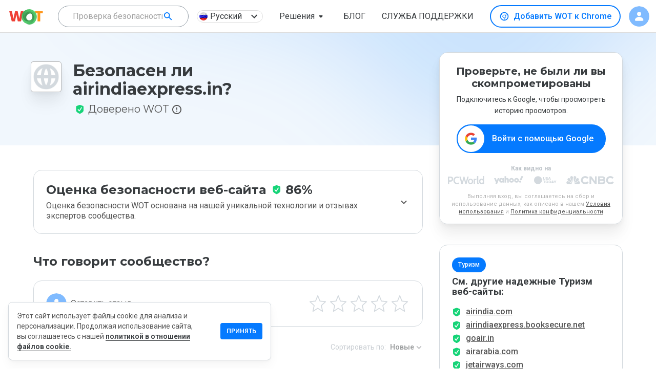

--- FILE ---
content_type: text/html; charset=utf-8
request_url: https://www.google.com/recaptcha/api2/anchor?ar=1&k=6Lcc1-krAAAAABhjg7Pe_RBytcJ83XMZ-RlIgf-i&co=aHR0cHM6Ly93d3cubXl3b3QuY29tOjQ0Mw..&hl=en&type=image&v=9TiwnJFHeuIw_s0wSd3fiKfN&theme=light&size=normal&badge=bottomright&anchor-ms=20000&execute-ms=30000&cb=d64g3k17aujk
body_size: 49056
content:
<!DOCTYPE HTML><html dir="ltr" lang="en"><head><meta http-equiv="Content-Type" content="text/html; charset=UTF-8">
<meta http-equiv="X-UA-Compatible" content="IE=edge">
<title>reCAPTCHA</title>
<style type="text/css">
/* cyrillic-ext */
@font-face {
  font-family: 'Roboto';
  font-style: normal;
  font-weight: 400;
  font-stretch: 100%;
  src: url(//fonts.gstatic.com/s/roboto/v48/KFO7CnqEu92Fr1ME7kSn66aGLdTylUAMa3GUBHMdazTgWw.woff2) format('woff2');
  unicode-range: U+0460-052F, U+1C80-1C8A, U+20B4, U+2DE0-2DFF, U+A640-A69F, U+FE2E-FE2F;
}
/* cyrillic */
@font-face {
  font-family: 'Roboto';
  font-style: normal;
  font-weight: 400;
  font-stretch: 100%;
  src: url(//fonts.gstatic.com/s/roboto/v48/KFO7CnqEu92Fr1ME7kSn66aGLdTylUAMa3iUBHMdazTgWw.woff2) format('woff2');
  unicode-range: U+0301, U+0400-045F, U+0490-0491, U+04B0-04B1, U+2116;
}
/* greek-ext */
@font-face {
  font-family: 'Roboto';
  font-style: normal;
  font-weight: 400;
  font-stretch: 100%;
  src: url(//fonts.gstatic.com/s/roboto/v48/KFO7CnqEu92Fr1ME7kSn66aGLdTylUAMa3CUBHMdazTgWw.woff2) format('woff2');
  unicode-range: U+1F00-1FFF;
}
/* greek */
@font-face {
  font-family: 'Roboto';
  font-style: normal;
  font-weight: 400;
  font-stretch: 100%;
  src: url(//fonts.gstatic.com/s/roboto/v48/KFO7CnqEu92Fr1ME7kSn66aGLdTylUAMa3-UBHMdazTgWw.woff2) format('woff2');
  unicode-range: U+0370-0377, U+037A-037F, U+0384-038A, U+038C, U+038E-03A1, U+03A3-03FF;
}
/* math */
@font-face {
  font-family: 'Roboto';
  font-style: normal;
  font-weight: 400;
  font-stretch: 100%;
  src: url(//fonts.gstatic.com/s/roboto/v48/KFO7CnqEu92Fr1ME7kSn66aGLdTylUAMawCUBHMdazTgWw.woff2) format('woff2');
  unicode-range: U+0302-0303, U+0305, U+0307-0308, U+0310, U+0312, U+0315, U+031A, U+0326-0327, U+032C, U+032F-0330, U+0332-0333, U+0338, U+033A, U+0346, U+034D, U+0391-03A1, U+03A3-03A9, U+03B1-03C9, U+03D1, U+03D5-03D6, U+03F0-03F1, U+03F4-03F5, U+2016-2017, U+2034-2038, U+203C, U+2040, U+2043, U+2047, U+2050, U+2057, U+205F, U+2070-2071, U+2074-208E, U+2090-209C, U+20D0-20DC, U+20E1, U+20E5-20EF, U+2100-2112, U+2114-2115, U+2117-2121, U+2123-214F, U+2190, U+2192, U+2194-21AE, U+21B0-21E5, U+21F1-21F2, U+21F4-2211, U+2213-2214, U+2216-22FF, U+2308-230B, U+2310, U+2319, U+231C-2321, U+2336-237A, U+237C, U+2395, U+239B-23B7, U+23D0, U+23DC-23E1, U+2474-2475, U+25AF, U+25B3, U+25B7, U+25BD, U+25C1, U+25CA, U+25CC, U+25FB, U+266D-266F, U+27C0-27FF, U+2900-2AFF, U+2B0E-2B11, U+2B30-2B4C, U+2BFE, U+3030, U+FF5B, U+FF5D, U+1D400-1D7FF, U+1EE00-1EEFF;
}
/* symbols */
@font-face {
  font-family: 'Roboto';
  font-style: normal;
  font-weight: 400;
  font-stretch: 100%;
  src: url(//fonts.gstatic.com/s/roboto/v48/KFO7CnqEu92Fr1ME7kSn66aGLdTylUAMaxKUBHMdazTgWw.woff2) format('woff2');
  unicode-range: U+0001-000C, U+000E-001F, U+007F-009F, U+20DD-20E0, U+20E2-20E4, U+2150-218F, U+2190, U+2192, U+2194-2199, U+21AF, U+21E6-21F0, U+21F3, U+2218-2219, U+2299, U+22C4-22C6, U+2300-243F, U+2440-244A, U+2460-24FF, U+25A0-27BF, U+2800-28FF, U+2921-2922, U+2981, U+29BF, U+29EB, U+2B00-2BFF, U+4DC0-4DFF, U+FFF9-FFFB, U+10140-1018E, U+10190-1019C, U+101A0, U+101D0-101FD, U+102E0-102FB, U+10E60-10E7E, U+1D2C0-1D2D3, U+1D2E0-1D37F, U+1F000-1F0FF, U+1F100-1F1AD, U+1F1E6-1F1FF, U+1F30D-1F30F, U+1F315, U+1F31C, U+1F31E, U+1F320-1F32C, U+1F336, U+1F378, U+1F37D, U+1F382, U+1F393-1F39F, U+1F3A7-1F3A8, U+1F3AC-1F3AF, U+1F3C2, U+1F3C4-1F3C6, U+1F3CA-1F3CE, U+1F3D4-1F3E0, U+1F3ED, U+1F3F1-1F3F3, U+1F3F5-1F3F7, U+1F408, U+1F415, U+1F41F, U+1F426, U+1F43F, U+1F441-1F442, U+1F444, U+1F446-1F449, U+1F44C-1F44E, U+1F453, U+1F46A, U+1F47D, U+1F4A3, U+1F4B0, U+1F4B3, U+1F4B9, U+1F4BB, U+1F4BF, U+1F4C8-1F4CB, U+1F4D6, U+1F4DA, U+1F4DF, U+1F4E3-1F4E6, U+1F4EA-1F4ED, U+1F4F7, U+1F4F9-1F4FB, U+1F4FD-1F4FE, U+1F503, U+1F507-1F50B, U+1F50D, U+1F512-1F513, U+1F53E-1F54A, U+1F54F-1F5FA, U+1F610, U+1F650-1F67F, U+1F687, U+1F68D, U+1F691, U+1F694, U+1F698, U+1F6AD, U+1F6B2, U+1F6B9-1F6BA, U+1F6BC, U+1F6C6-1F6CF, U+1F6D3-1F6D7, U+1F6E0-1F6EA, U+1F6F0-1F6F3, U+1F6F7-1F6FC, U+1F700-1F7FF, U+1F800-1F80B, U+1F810-1F847, U+1F850-1F859, U+1F860-1F887, U+1F890-1F8AD, U+1F8B0-1F8BB, U+1F8C0-1F8C1, U+1F900-1F90B, U+1F93B, U+1F946, U+1F984, U+1F996, U+1F9E9, U+1FA00-1FA6F, U+1FA70-1FA7C, U+1FA80-1FA89, U+1FA8F-1FAC6, U+1FACE-1FADC, U+1FADF-1FAE9, U+1FAF0-1FAF8, U+1FB00-1FBFF;
}
/* vietnamese */
@font-face {
  font-family: 'Roboto';
  font-style: normal;
  font-weight: 400;
  font-stretch: 100%;
  src: url(//fonts.gstatic.com/s/roboto/v48/KFO7CnqEu92Fr1ME7kSn66aGLdTylUAMa3OUBHMdazTgWw.woff2) format('woff2');
  unicode-range: U+0102-0103, U+0110-0111, U+0128-0129, U+0168-0169, U+01A0-01A1, U+01AF-01B0, U+0300-0301, U+0303-0304, U+0308-0309, U+0323, U+0329, U+1EA0-1EF9, U+20AB;
}
/* latin-ext */
@font-face {
  font-family: 'Roboto';
  font-style: normal;
  font-weight: 400;
  font-stretch: 100%;
  src: url(//fonts.gstatic.com/s/roboto/v48/KFO7CnqEu92Fr1ME7kSn66aGLdTylUAMa3KUBHMdazTgWw.woff2) format('woff2');
  unicode-range: U+0100-02BA, U+02BD-02C5, U+02C7-02CC, U+02CE-02D7, U+02DD-02FF, U+0304, U+0308, U+0329, U+1D00-1DBF, U+1E00-1E9F, U+1EF2-1EFF, U+2020, U+20A0-20AB, U+20AD-20C0, U+2113, U+2C60-2C7F, U+A720-A7FF;
}
/* latin */
@font-face {
  font-family: 'Roboto';
  font-style: normal;
  font-weight: 400;
  font-stretch: 100%;
  src: url(//fonts.gstatic.com/s/roboto/v48/KFO7CnqEu92Fr1ME7kSn66aGLdTylUAMa3yUBHMdazQ.woff2) format('woff2');
  unicode-range: U+0000-00FF, U+0131, U+0152-0153, U+02BB-02BC, U+02C6, U+02DA, U+02DC, U+0304, U+0308, U+0329, U+2000-206F, U+20AC, U+2122, U+2191, U+2193, U+2212, U+2215, U+FEFF, U+FFFD;
}
/* cyrillic-ext */
@font-face {
  font-family: 'Roboto';
  font-style: normal;
  font-weight: 500;
  font-stretch: 100%;
  src: url(//fonts.gstatic.com/s/roboto/v48/KFO7CnqEu92Fr1ME7kSn66aGLdTylUAMa3GUBHMdazTgWw.woff2) format('woff2');
  unicode-range: U+0460-052F, U+1C80-1C8A, U+20B4, U+2DE0-2DFF, U+A640-A69F, U+FE2E-FE2F;
}
/* cyrillic */
@font-face {
  font-family: 'Roboto';
  font-style: normal;
  font-weight: 500;
  font-stretch: 100%;
  src: url(//fonts.gstatic.com/s/roboto/v48/KFO7CnqEu92Fr1ME7kSn66aGLdTylUAMa3iUBHMdazTgWw.woff2) format('woff2');
  unicode-range: U+0301, U+0400-045F, U+0490-0491, U+04B0-04B1, U+2116;
}
/* greek-ext */
@font-face {
  font-family: 'Roboto';
  font-style: normal;
  font-weight: 500;
  font-stretch: 100%;
  src: url(//fonts.gstatic.com/s/roboto/v48/KFO7CnqEu92Fr1ME7kSn66aGLdTylUAMa3CUBHMdazTgWw.woff2) format('woff2');
  unicode-range: U+1F00-1FFF;
}
/* greek */
@font-face {
  font-family: 'Roboto';
  font-style: normal;
  font-weight: 500;
  font-stretch: 100%;
  src: url(//fonts.gstatic.com/s/roboto/v48/KFO7CnqEu92Fr1ME7kSn66aGLdTylUAMa3-UBHMdazTgWw.woff2) format('woff2');
  unicode-range: U+0370-0377, U+037A-037F, U+0384-038A, U+038C, U+038E-03A1, U+03A3-03FF;
}
/* math */
@font-face {
  font-family: 'Roboto';
  font-style: normal;
  font-weight: 500;
  font-stretch: 100%;
  src: url(//fonts.gstatic.com/s/roboto/v48/KFO7CnqEu92Fr1ME7kSn66aGLdTylUAMawCUBHMdazTgWw.woff2) format('woff2');
  unicode-range: U+0302-0303, U+0305, U+0307-0308, U+0310, U+0312, U+0315, U+031A, U+0326-0327, U+032C, U+032F-0330, U+0332-0333, U+0338, U+033A, U+0346, U+034D, U+0391-03A1, U+03A3-03A9, U+03B1-03C9, U+03D1, U+03D5-03D6, U+03F0-03F1, U+03F4-03F5, U+2016-2017, U+2034-2038, U+203C, U+2040, U+2043, U+2047, U+2050, U+2057, U+205F, U+2070-2071, U+2074-208E, U+2090-209C, U+20D0-20DC, U+20E1, U+20E5-20EF, U+2100-2112, U+2114-2115, U+2117-2121, U+2123-214F, U+2190, U+2192, U+2194-21AE, U+21B0-21E5, U+21F1-21F2, U+21F4-2211, U+2213-2214, U+2216-22FF, U+2308-230B, U+2310, U+2319, U+231C-2321, U+2336-237A, U+237C, U+2395, U+239B-23B7, U+23D0, U+23DC-23E1, U+2474-2475, U+25AF, U+25B3, U+25B7, U+25BD, U+25C1, U+25CA, U+25CC, U+25FB, U+266D-266F, U+27C0-27FF, U+2900-2AFF, U+2B0E-2B11, U+2B30-2B4C, U+2BFE, U+3030, U+FF5B, U+FF5D, U+1D400-1D7FF, U+1EE00-1EEFF;
}
/* symbols */
@font-face {
  font-family: 'Roboto';
  font-style: normal;
  font-weight: 500;
  font-stretch: 100%;
  src: url(//fonts.gstatic.com/s/roboto/v48/KFO7CnqEu92Fr1ME7kSn66aGLdTylUAMaxKUBHMdazTgWw.woff2) format('woff2');
  unicode-range: U+0001-000C, U+000E-001F, U+007F-009F, U+20DD-20E0, U+20E2-20E4, U+2150-218F, U+2190, U+2192, U+2194-2199, U+21AF, U+21E6-21F0, U+21F3, U+2218-2219, U+2299, U+22C4-22C6, U+2300-243F, U+2440-244A, U+2460-24FF, U+25A0-27BF, U+2800-28FF, U+2921-2922, U+2981, U+29BF, U+29EB, U+2B00-2BFF, U+4DC0-4DFF, U+FFF9-FFFB, U+10140-1018E, U+10190-1019C, U+101A0, U+101D0-101FD, U+102E0-102FB, U+10E60-10E7E, U+1D2C0-1D2D3, U+1D2E0-1D37F, U+1F000-1F0FF, U+1F100-1F1AD, U+1F1E6-1F1FF, U+1F30D-1F30F, U+1F315, U+1F31C, U+1F31E, U+1F320-1F32C, U+1F336, U+1F378, U+1F37D, U+1F382, U+1F393-1F39F, U+1F3A7-1F3A8, U+1F3AC-1F3AF, U+1F3C2, U+1F3C4-1F3C6, U+1F3CA-1F3CE, U+1F3D4-1F3E0, U+1F3ED, U+1F3F1-1F3F3, U+1F3F5-1F3F7, U+1F408, U+1F415, U+1F41F, U+1F426, U+1F43F, U+1F441-1F442, U+1F444, U+1F446-1F449, U+1F44C-1F44E, U+1F453, U+1F46A, U+1F47D, U+1F4A3, U+1F4B0, U+1F4B3, U+1F4B9, U+1F4BB, U+1F4BF, U+1F4C8-1F4CB, U+1F4D6, U+1F4DA, U+1F4DF, U+1F4E3-1F4E6, U+1F4EA-1F4ED, U+1F4F7, U+1F4F9-1F4FB, U+1F4FD-1F4FE, U+1F503, U+1F507-1F50B, U+1F50D, U+1F512-1F513, U+1F53E-1F54A, U+1F54F-1F5FA, U+1F610, U+1F650-1F67F, U+1F687, U+1F68D, U+1F691, U+1F694, U+1F698, U+1F6AD, U+1F6B2, U+1F6B9-1F6BA, U+1F6BC, U+1F6C6-1F6CF, U+1F6D3-1F6D7, U+1F6E0-1F6EA, U+1F6F0-1F6F3, U+1F6F7-1F6FC, U+1F700-1F7FF, U+1F800-1F80B, U+1F810-1F847, U+1F850-1F859, U+1F860-1F887, U+1F890-1F8AD, U+1F8B0-1F8BB, U+1F8C0-1F8C1, U+1F900-1F90B, U+1F93B, U+1F946, U+1F984, U+1F996, U+1F9E9, U+1FA00-1FA6F, U+1FA70-1FA7C, U+1FA80-1FA89, U+1FA8F-1FAC6, U+1FACE-1FADC, U+1FADF-1FAE9, U+1FAF0-1FAF8, U+1FB00-1FBFF;
}
/* vietnamese */
@font-face {
  font-family: 'Roboto';
  font-style: normal;
  font-weight: 500;
  font-stretch: 100%;
  src: url(//fonts.gstatic.com/s/roboto/v48/KFO7CnqEu92Fr1ME7kSn66aGLdTylUAMa3OUBHMdazTgWw.woff2) format('woff2');
  unicode-range: U+0102-0103, U+0110-0111, U+0128-0129, U+0168-0169, U+01A0-01A1, U+01AF-01B0, U+0300-0301, U+0303-0304, U+0308-0309, U+0323, U+0329, U+1EA0-1EF9, U+20AB;
}
/* latin-ext */
@font-face {
  font-family: 'Roboto';
  font-style: normal;
  font-weight: 500;
  font-stretch: 100%;
  src: url(//fonts.gstatic.com/s/roboto/v48/KFO7CnqEu92Fr1ME7kSn66aGLdTylUAMa3KUBHMdazTgWw.woff2) format('woff2');
  unicode-range: U+0100-02BA, U+02BD-02C5, U+02C7-02CC, U+02CE-02D7, U+02DD-02FF, U+0304, U+0308, U+0329, U+1D00-1DBF, U+1E00-1E9F, U+1EF2-1EFF, U+2020, U+20A0-20AB, U+20AD-20C0, U+2113, U+2C60-2C7F, U+A720-A7FF;
}
/* latin */
@font-face {
  font-family: 'Roboto';
  font-style: normal;
  font-weight: 500;
  font-stretch: 100%;
  src: url(//fonts.gstatic.com/s/roboto/v48/KFO7CnqEu92Fr1ME7kSn66aGLdTylUAMa3yUBHMdazQ.woff2) format('woff2');
  unicode-range: U+0000-00FF, U+0131, U+0152-0153, U+02BB-02BC, U+02C6, U+02DA, U+02DC, U+0304, U+0308, U+0329, U+2000-206F, U+20AC, U+2122, U+2191, U+2193, U+2212, U+2215, U+FEFF, U+FFFD;
}
/* cyrillic-ext */
@font-face {
  font-family: 'Roboto';
  font-style: normal;
  font-weight: 900;
  font-stretch: 100%;
  src: url(//fonts.gstatic.com/s/roboto/v48/KFO7CnqEu92Fr1ME7kSn66aGLdTylUAMa3GUBHMdazTgWw.woff2) format('woff2');
  unicode-range: U+0460-052F, U+1C80-1C8A, U+20B4, U+2DE0-2DFF, U+A640-A69F, U+FE2E-FE2F;
}
/* cyrillic */
@font-face {
  font-family: 'Roboto';
  font-style: normal;
  font-weight: 900;
  font-stretch: 100%;
  src: url(//fonts.gstatic.com/s/roboto/v48/KFO7CnqEu92Fr1ME7kSn66aGLdTylUAMa3iUBHMdazTgWw.woff2) format('woff2');
  unicode-range: U+0301, U+0400-045F, U+0490-0491, U+04B0-04B1, U+2116;
}
/* greek-ext */
@font-face {
  font-family: 'Roboto';
  font-style: normal;
  font-weight: 900;
  font-stretch: 100%;
  src: url(//fonts.gstatic.com/s/roboto/v48/KFO7CnqEu92Fr1ME7kSn66aGLdTylUAMa3CUBHMdazTgWw.woff2) format('woff2');
  unicode-range: U+1F00-1FFF;
}
/* greek */
@font-face {
  font-family: 'Roboto';
  font-style: normal;
  font-weight: 900;
  font-stretch: 100%;
  src: url(//fonts.gstatic.com/s/roboto/v48/KFO7CnqEu92Fr1ME7kSn66aGLdTylUAMa3-UBHMdazTgWw.woff2) format('woff2');
  unicode-range: U+0370-0377, U+037A-037F, U+0384-038A, U+038C, U+038E-03A1, U+03A3-03FF;
}
/* math */
@font-face {
  font-family: 'Roboto';
  font-style: normal;
  font-weight: 900;
  font-stretch: 100%;
  src: url(//fonts.gstatic.com/s/roboto/v48/KFO7CnqEu92Fr1ME7kSn66aGLdTylUAMawCUBHMdazTgWw.woff2) format('woff2');
  unicode-range: U+0302-0303, U+0305, U+0307-0308, U+0310, U+0312, U+0315, U+031A, U+0326-0327, U+032C, U+032F-0330, U+0332-0333, U+0338, U+033A, U+0346, U+034D, U+0391-03A1, U+03A3-03A9, U+03B1-03C9, U+03D1, U+03D5-03D6, U+03F0-03F1, U+03F4-03F5, U+2016-2017, U+2034-2038, U+203C, U+2040, U+2043, U+2047, U+2050, U+2057, U+205F, U+2070-2071, U+2074-208E, U+2090-209C, U+20D0-20DC, U+20E1, U+20E5-20EF, U+2100-2112, U+2114-2115, U+2117-2121, U+2123-214F, U+2190, U+2192, U+2194-21AE, U+21B0-21E5, U+21F1-21F2, U+21F4-2211, U+2213-2214, U+2216-22FF, U+2308-230B, U+2310, U+2319, U+231C-2321, U+2336-237A, U+237C, U+2395, U+239B-23B7, U+23D0, U+23DC-23E1, U+2474-2475, U+25AF, U+25B3, U+25B7, U+25BD, U+25C1, U+25CA, U+25CC, U+25FB, U+266D-266F, U+27C0-27FF, U+2900-2AFF, U+2B0E-2B11, U+2B30-2B4C, U+2BFE, U+3030, U+FF5B, U+FF5D, U+1D400-1D7FF, U+1EE00-1EEFF;
}
/* symbols */
@font-face {
  font-family: 'Roboto';
  font-style: normal;
  font-weight: 900;
  font-stretch: 100%;
  src: url(//fonts.gstatic.com/s/roboto/v48/KFO7CnqEu92Fr1ME7kSn66aGLdTylUAMaxKUBHMdazTgWw.woff2) format('woff2');
  unicode-range: U+0001-000C, U+000E-001F, U+007F-009F, U+20DD-20E0, U+20E2-20E4, U+2150-218F, U+2190, U+2192, U+2194-2199, U+21AF, U+21E6-21F0, U+21F3, U+2218-2219, U+2299, U+22C4-22C6, U+2300-243F, U+2440-244A, U+2460-24FF, U+25A0-27BF, U+2800-28FF, U+2921-2922, U+2981, U+29BF, U+29EB, U+2B00-2BFF, U+4DC0-4DFF, U+FFF9-FFFB, U+10140-1018E, U+10190-1019C, U+101A0, U+101D0-101FD, U+102E0-102FB, U+10E60-10E7E, U+1D2C0-1D2D3, U+1D2E0-1D37F, U+1F000-1F0FF, U+1F100-1F1AD, U+1F1E6-1F1FF, U+1F30D-1F30F, U+1F315, U+1F31C, U+1F31E, U+1F320-1F32C, U+1F336, U+1F378, U+1F37D, U+1F382, U+1F393-1F39F, U+1F3A7-1F3A8, U+1F3AC-1F3AF, U+1F3C2, U+1F3C4-1F3C6, U+1F3CA-1F3CE, U+1F3D4-1F3E0, U+1F3ED, U+1F3F1-1F3F3, U+1F3F5-1F3F7, U+1F408, U+1F415, U+1F41F, U+1F426, U+1F43F, U+1F441-1F442, U+1F444, U+1F446-1F449, U+1F44C-1F44E, U+1F453, U+1F46A, U+1F47D, U+1F4A3, U+1F4B0, U+1F4B3, U+1F4B9, U+1F4BB, U+1F4BF, U+1F4C8-1F4CB, U+1F4D6, U+1F4DA, U+1F4DF, U+1F4E3-1F4E6, U+1F4EA-1F4ED, U+1F4F7, U+1F4F9-1F4FB, U+1F4FD-1F4FE, U+1F503, U+1F507-1F50B, U+1F50D, U+1F512-1F513, U+1F53E-1F54A, U+1F54F-1F5FA, U+1F610, U+1F650-1F67F, U+1F687, U+1F68D, U+1F691, U+1F694, U+1F698, U+1F6AD, U+1F6B2, U+1F6B9-1F6BA, U+1F6BC, U+1F6C6-1F6CF, U+1F6D3-1F6D7, U+1F6E0-1F6EA, U+1F6F0-1F6F3, U+1F6F7-1F6FC, U+1F700-1F7FF, U+1F800-1F80B, U+1F810-1F847, U+1F850-1F859, U+1F860-1F887, U+1F890-1F8AD, U+1F8B0-1F8BB, U+1F8C0-1F8C1, U+1F900-1F90B, U+1F93B, U+1F946, U+1F984, U+1F996, U+1F9E9, U+1FA00-1FA6F, U+1FA70-1FA7C, U+1FA80-1FA89, U+1FA8F-1FAC6, U+1FACE-1FADC, U+1FADF-1FAE9, U+1FAF0-1FAF8, U+1FB00-1FBFF;
}
/* vietnamese */
@font-face {
  font-family: 'Roboto';
  font-style: normal;
  font-weight: 900;
  font-stretch: 100%;
  src: url(//fonts.gstatic.com/s/roboto/v48/KFO7CnqEu92Fr1ME7kSn66aGLdTylUAMa3OUBHMdazTgWw.woff2) format('woff2');
  unicode-range: U+0102-0103, U+0110-0111, U+0128-0129, U+0168-0169, U+01A0-01A1, U+01AF-01B0, U+0300-0301, U+0303-0304, U+0308-0309, U+0323, U+0329, U+1EA0-1EF9, U+20AB;
}
/* latin-ext */
@font-face {
  font-family: 'Roboto';
  font-style: normal;
  font-weight: 900;
  font-stretch: 100%;
  src: url(//fonts.gstatic.com/s/roboto/v48/KFO7CnqEu92Fr1ME7kSn66aGLdTylUAMa3KUBHMdazTgWw.woff2) format('woff2');
  unicode-range: U+0100-02BA, U+02BD-02C5, U+02C7-02CC, U+02CE-02D7, U+02DD-02FF, U+0304, U+0308, U+0329, U+1D00-1DBF, U+1E00-1E9F, U+1EF2-1EFF, U+2020, U+20A0-20AB, U+20AD-20C0, U+2113, U+2C60-2C7F, U+A720-A7FF;
}
/* latin */
@font-face {
  font-family: 'Roboto';
  font-style: normal;
  font-weight: 900;
  font-stretch: 100%;
  src: url(//fonts.gstatic.com/s/roboto/v48/KFO7CnqEu92Fr1ME7kSn66aGLdTylUAMa3yUBHMdazQ.woff2) format('woff2');
  unicode-range: U+0000-00FF, U+0131, U+0152-0153, U+02BB-02BC, U+02C6, U+02DA, U+02DC, U+0304, U+0308, U+0329, U+2000-206F, U+20AC, U+2122, U+2191, U+2193, U+2212, U+2215, U+FEFF, U+FFFD;
}

</style>
<link rel="stylesheet" type="text/css" href="https://www.gstatic.com/recaptcha/releases/9TiwnJFHeuIw_s0wSd3fiKfN/styles__ltr.css">
<script nonce="Kq183muORMyqoNh9_rOiZQ" type="text/javascript">window['__recaptcha_api'] = 'https://www.google.com/recaptcha/api2/';</script>
<script type="text/javascript" src="https://www.gstatic.com/recaptcha/releases/9TiwnJFHeuIw_s0wSd3fiKfN/recaptcha__en.js" nonce="Kq183muORMyqoNh9_rOiZQ">
      
    </script></head>
<body><div id="rc-anchor-alert" class="rc-anchor-alert"></div>
<input type="hidden" id="recaptcha-token" value="[base64]">
<script type="text/javascript" nonce="Kq183muORMyqoNh9_rOiZQ">
      recaptcha.anchor.Main.init("[\x22ainput\x22,[\x22bgdata\x22,\x22\x22,\[base64]/[base64]/bmV3IFpbdF0obVswXSk6Sz09Mj9uZXcgWlt0XShtWzBdLG1bMV0pOks9PTM/bmV3IFpbdF0obVswXSxtWzFdLG1bMl0pOks9PTQ/[base64]/[base64]/[base64]/[base64]/[base64]/[base64]/[base64]/[base64]/[base64]/[base64]/[base64]/[base64]/[base64]/[base64]\\u003d\\u003d\x22,\[base64]\\u003d\\u003d\x22,\x22w75hwqfDlsOaS8OXw5rDj8OEYMOvbMOsY8KwwpTDlnDDrD4DWh8cwr/Cl8K/[base64]/CjzDCk1cObsK5c8KSOsOtU8KlH0HCpjMdNxcaZWjDrxVGwoLCqsOqXcK3w5YeesOIEMK3E8KTckZyTwJrKSHDi1YTwrBIw5/DnlVRccKzw5nDmMOlBcK4w61fG0E1N8O/wp/CoATDpD7Cs8OSeUNrwqQNwpZhTcKsegPCmMOOw77CpivCp0pHw7PDjknDuiTCgRVvwpvDr8OowqwGw6kFX8KYKGrCvcKQAMOhwq/DuQkQwqXDmsKBAQcMRMOhB3YNQMO5X3XDl8Kgw6HDrGtpDwoOw6bCkMOZw4RKwqPDnlrCpSh/w7zCkAlQwrguXCUlSVXCk8K/w7TClcKuw7IKNjHCpy5QwolhLcKxc8K1wrDCqhQFQRDCi27DincJw6kWw6PDqCtbYntRCsKgw4pMw6lSwrIYw4HDlyDCrQbCrMKKwq/DjhI/ZsK1woHDjxkYRsO7w47DisKHw6vDol/CkVNUa8OlFcKnBsKhw4fDn8KPNRl4wrHCtsO/[base64]/CiFdnQHrDnxbDvMK2PsKJfxIVw4o5cTTCj1BuwqcKw7nDp8KHJVLCvX/[base64]/DsCJKw757SzjCqhwnw6cQPjTDlsKcwpjDtMKEwozDpSZrw5zClMOSKMOAw6FuwrA8N8Otw4pJMMKCwqrDnHfCvsK+w6rCmiEaHcKewqYKYhLDscK7NG7DvMOLEHd5WiXDi27Dtg5hw4EuacKresOtw57ClcKML0XDisO3wp7DtcK4w4Yvw5d3R8K9wq/Ct8KDw63DmVLDpMKrHyAtZ3/DssK+wr8EKQMTwrvDlFtuS8KAw4sQTMKISU3CsxPCqH/DgGkuDxbDh8OOwqVQH8O6ERbCi8KtEG9ywpjDoMKcwpXCnDjDnXdxw50kX8K/OcOqbzgRwp3CiyPDgMOHAn3Ds3Fvw7vDu8K8wqw5IcO+XQTCjsKoZTXCq2VIAcOuKsK/wo/[base64]/wpvDhcKkwrnDixPCkMK6UsOFKV0jKFlVV8OcdMOfw79xw7XDjMKGwpbCusKMw7vCu3t7TT0ENhNAQSdrw7LCn8KnJMOnbRLCkknDqsO1wp3DkBbDmcKxwqdKIjDDrjRFwo50I8O+w4gmwrtLImTDjsO3NMOgwohDax0Pw6jCg8OtIyLCt8OWw53Dv3rDiMK0In8/[base64]/CtsKTw4DDiMO0PcO0w73DgsKPZycyNMKTw53DvkJ0wqrDm0PDo8K5F1DDt1UTWX1qw4LCtEnDksKEwp/DkT96woE/w7VPwrdhek3DqyHDucK+w7nDtMKXeMKsYWZGYmvDncOXPkrCvVk8w5jCpU5SwosHBVw7AwEOw6PDucKGOVY/[base64]/VcKkVA1Fw70UVcODZcOtw4zDjcOuUwLDnsKDw5fDsTc/wrjCocOCT8OFa8OCOBDDtMO1KcO/Kw0fw4sdwrLCicOZGcOBNMOlwqTCpSnCo2Ibw6TDthzDu3hjwpTCoSw3w7lTRk4dw6cawr9XAlrDkBTCvcO/w6PCu33Ch8O9HsODO2RRPMKKZsOewpbCu0LDmcKIZMKePSTCrcK4woPDqsKsKRLCj8OUTsKTwrNywoXDt8ODwoPCl8OIUD/CmVnCjMKKw60qwoLCvsKDFR4gEHtkwp3Cg2odIQjDnAY1wonDi8Ojw4Y/PcOCw6NfwpVawqlEYAbCtcKDwr1fXMKNw5EMQcKTwr1iwpzDkCJoGcKhwqfClcKPwoR2wrDCpT7Dt2QmKzg/QmnCt8K+w5JpQEYFw5rDusKewqjCglXCmMK4cEkkwpDDsm80SsKMw6LCpsKYS8OwWsOmwqjDqAxGAUTClijDscO7w6XDjnnCqsKSKxHCg8Kow6gIYVbCqG/DqSPDugXCoS90wrXDkmNAMDgBUMKASR8XdCjCicKHYHgNYMO8FcOhwpYBw6tLTsKkZWppwrrCv8KydT7DtcKWB8Kcw4d/[base64]/w7PDijPDtFTCn8KFw6ZEw6V5O8KiwqDChQHDm23Dj1TDvlbDkSrCgRnDoyIzR1LDqTonVhdTFMKoZDfDkMKJwrrDo8ODwoVLw58Sw7XDihLCpEVDN8OUNA0sbzfCiMOlOBPDicO/wojDiDByCl3Cm8KXwrxLe8KBwrgtw6UqYMOGNxEDEsO+w6gvYyR4wpUUV8O2w68Ew5dmB8OMRknDkcOfw403w7XCvMOyEcKawpJAacKeaVjCpFzCq17DmFN3w51YVxVTZS/DugR1EcOxw4Ecw7/CmcOPw6jDhU4tcMOdSsK/BCR4GsKwwpwywpzDtAJqwp8bwrVpwqDCviZRNzV1MMKMwpzDrQXCuMKdwrPCuy7CpSLDi0UDwpPCkz5Awp/DgTsJZ8O4F1Q1PcK7R8K+KSPDtsKkTsOIwpbDtMKxOhZGw7BWdEtjw7tZw5fCmsOMw4TCkD3DocKuw7JJTMOBE3nCqcOhS1NnwpXCtl7CnMKXL8OdWkBXYzfDosO3wprDmm/Cmi/[base64]/[base64]/Ci8OSwpgqOAIFw7EtTFDCv2zDlFFlw4vDmMKGJCjCiTkSXcO0HsOgw5zDj1Yqw4FWw6HDlDBONcOWwrnCr8OVwq3DoMKbw7VZDcK0w5UbwpfClDhedh4sDsKDw4rDscO2worDgcOqH3pddQhHVcKEwqtWwrVSwr7DgsKIw57CgW8rwoFrwovCl8KYw4/CvsK3HD8HwpYaLRITwrHDlTw4wq10wp/CgsKDwpxqYHE6S8K9wrJ7wrU+cR9tacOEw4gfS0ceRkvCm1LCklsgw7LCvBvCuMORO05STsKMwp/DoCfCuSQkLBrDjsKwwowXwrx2GsK0w4LDmsKtwqzDvcOawpjCvcKiLMOxworCgi/CgMORwqAvVMO2Pk9awqjCjcOXw43ClF/Ds1lrwqbDo3dEw5B8w4jCpcOaNAnCosOlw51xwpfCmjYqXBrCtn7DtsKsw77CiMK7F8Oow4duGMOyw4nCjMOyZx/Do3vCiEFzwrjDtgrCn8KBCjBAP0fDlcOSXcOgbwfCgzfChsOEwrUwwo7CiyPDuUBzw4LDvXfDoGvDiMOBScOMwpXDkAVLFW/DizQUG8OeSMOyeWE7DV/[base64]/CicOFUcKiV2YKDlxJFwXDulJjwrjCp1bChsKUfAMuXsK1fDLCowfCmW/DhcObFsK7LD3CqMOgODrCjMOZecKNRR/DtHrDuFzCsyM9cMOkwo5cw4XCi8Orw5/CqX3CkGdgPB13HU5FecKGQhhzw7XCq8K3DR5GDMKyBH1dwpXCtcKfw6ZJwpfCvWXDpnPDhsKPEEfCl1IjCTVxeA9sw5kgw4HDs3TCu8Odw6zDu28Sw73CkGMXwqrDjh0gO13Ch0zDvMK/w5Eaw4PClsOJwqHDv8Kzw4NcXSY1MMKWamYKwo7CrMOqK8KUIsOeHsOow7XDuhB8O8K/cMKrw7ZEw7zCgBXDiz/Cp8Krw7/CvDBWf8KlTGF8c1/CusKAwqZVw7LCrsK9fVzClVhAIMO8w7sDw4YPwoM5wpXDmcKCMnDDnsK3w6nCkk3CoMO6X8OKwpF/w53Dh3TCtcOKLcKaW012EMKDwrnDi01OccKVS8OIwoFcYsO2AjQJPsK0BsOgw4rCmB9sKWMkwqzDhsO5SVbCqcKWw5/DtBrCsD7DlVfCvQY2w5rChsK2w6nCsC8YVTB0wo5OdcKVw6IMwqnDmQHDjgvDpVdJThTCncKnw4/Cu8ONBTfDvF7Co33DqwTDj8K1SsKyUMKuwoNcG8Ofw5ViVcOuwq49UcK0w5dmUCkmSFvDq8OmORfCmwfCt2vDmjPDvUtvGsKzZQQIw67Dp8Kow6pBwrdUFsO7Xy7DmS/CtsKyw6pLdl7DjsOqwrwnPMKEwqfCtcKIRMObwqPCpyQPw4/DhVl1DcOewrfCo8KJN8OONsKOw4AAZsOew5YCVsK/wp/ClCLDgsKlAWLDo8KHdMOkGcOhw7zDhMO4VyTDlMOFwp/CmMOddsKlwrTDrcObw5FOwpI6PTAZw4QZU1o3b3/[base64]/[base64]/Ck8K0wrwew4DDlW4Sw6jDkDvCtm5qw7NOB8KtLBnDhMOYwqbDpcOXT8KjDcONShwBwrV/woYxUMOXw6nDsjbDpCJEbcKIAsK4w7XCrcKmwozCtsOqwqvCscKBKsOZPw4LBMKeLy3Dp8OXw7QoQQMJKlfCmsK1w5vDuxhfwrJtw5kLehrCk8Kww4rChsKcw7xYFMK+w7XCn0/DvsKFIRw1wpbDp2oNOcOyw7MTw6YeasKFYB4UQkpXwoJtwpzDviMKw5DCn8KMD2fDtsKdw5vDvcOHw5rCvsK2w5dawrVCw5HDillzwpLClH4zw7nDmcKgwpV/w6HCqwQFwpbCimLClsKowo0Qw68kXcKoBTV/w4HDg1fCjSjDgVvDk0HCvMK8L1gGwpgHw4bCgQTCq8O4w7MuwqxqZMOPwrbDnMK+wofCgCEmwqvDpsOlNC4LwoXDtAwMd1ZXw5XClUA3GHfCiwTCpm/CpcOIwrjDkWTDgUzCjcKSClgNw6fDkcK9w5bDhMORLsOCwrZoSDfChTgSwprDiXMrTMKcCcKXC1/DoMOSDsOFfsK1wo56w7rCt3LCrMKtc8OjeMOhwpR5HsOEw60Aw4XDr8KaLnYEYMKIw69PZsKteE7Dr8OfwpxzZ8KEw4/CpEHDtQ80wpp3wq9pdMObacKwGlbDqF5OKsK5wpPDkcOCw7XDhMKMwoPCnxbCon/Ci8KZwrXCgMKhw7rCkTTDkMKAFcKHNiTDl8Oxw7LDtMOsw5nCusOywp0hVsKUwrhZTFIpwrU2wocDEsKEwoDDt0/DmcKww4jCjMKIKntVw4k/wrDCt8KLwokiFMKyN1DDqcOlwp7Ck8OFwoDCpxvDmwjClsO1w6DDisKWwq4qwqtwPsOywr8pwoZLAcO3w6AWGsK2w6BcTMKww7F9w6w1w7bDjwLDik3DoGPCkcO/JMOFw7pWwq/DuMOHB8OEJgMJCcKucjV0N8OOKcKKcMOeGMOwwr7DkUDDtsKJw77ChgDDqg9PaCHCqhsawrNIw7k5wp/CrQnDsA/[base64]/DrsKIw74LDCl8w6MfKcOlacKdC0oAOxXCtH/CgcKIJMOMKsOLeGvClMKrWcOcMWXCjTbDgMKME8O8w6fCsxMxFSgXwqrCi8KGw6XDp8OPwpzCtcK2ZylawrvDvi/Dr8O0w6k3aUfCi8OxYhthwo7DkMKxw600w5/CgW4Ow5ckw7M0UXbDoj0ow7rDscOKD8K4w65CKQxsNwDDscKfGwnCosOsBVlTwqPDsVtIw5TDn8OtV8OOw7zCmsO6SmEFDMO0w7gXWsOLdHsgPsOkw5bCqMOFwq/Cg8O/MsKAwrBxA8O4wrvCiRPDt8OWSm/Dmyw0woldwrvCmcOOwqwhQ0/CscO7BAggEnY+w4HDjFMww4PCtcKafMO5OUpzw5A0EcKRw43CtMOZwqDChcOKS0NLJy1HLWYYwrbDllpMZMOLwoUDwoJ4ZMKNE8KkYMKJw6HDq8O9AsOdwqLCl8Kjw4grw48cw4o4fsKneWBAwp/Di8OwwoDCtMOqwqfDg1TCjXDDrsOLwpBhwrLCrMOAV8KgwrokVcO/w5bDoUESPcO/[base64]/wr/DkywJw4rClMOfQMOaOMOawqoCa2V1w5XDp8OqwoQ1TlDCiMKnwovCn2oTw4HDtsK5fALDtMO/IzHCucObHg7CrHE7wpLCtQDDh1oLw6pPd8O4MmVaw4bCjMKTw57Cq8OJwrTDhj1VLcKxwozCksKBKRdyw5DDiXASw7rDmFBFw6DDncOYE1vDjXfCgsKILlh9w6bCrMOuw54DwofChsKQwop4w7DDlMK3dU5VSQlTDsKHw53Dr3kQw4ALEXLDpMO2QsOfG8O/UyVjwoDDizt2wrLCgxnDrMOswrcVQMO6w6ZTYsK6c8Kzw60Jw4zDosOXQhvCqsOFw6zDm8O+wqnCuMKYdS0Gw6IMTnbDvMKUwo/CosOxw6bCucOpw5jDnwnCmV5TwpXCp8K5WQoFQX3Dg2MtwpTCsMORwp7DvCzDoMKXw5J/wpPCqsKDw7YUc8OIw57DuAzClAjClUJYK0vCsUcDLA0MwrQ2Q8K1WHxbejvCi8Kcw6MjwrhRw5bCv1vDjmLDt8OkwqPCicKbw5MhEsO1CcOAMx0kIcKgw4/DqBtMLgzDscKlWFrCisKswq4rw5PCtxXCiW7CilDCiE/DgcOSVsK0fsOODcOFA8KwDiosw4IOwr1BRMO0AMObBiwDwrHCqsKYwrnDoxtyw4c4w4/CvcKVwo0pSsKqwp3Cuy3Cs0XDkMKqwrVITcKQwq0/w7jDk8K/wpzCpArCtCYsA8OlwrBnfcK9EcKtaDVJRXZfw7fDpcKwfxM3SsORw7cLwoknwos3ZWxPXm4INcKIN8OPwqzDjMOewqHCl2bCpsOCE8O6XMK3W8KJwpHDnMKew7DClwjCuxg/[base64]/aMKOAi9sMUnCrDgPXzLCqsKuwq/[base64]/[base64]/[base64]/DosKywr3DhsKuw4ILw5bDrcKbw7DCiyHDt8KVw6rDnD/CgcKwwrDCrMO1NHzDgsKLPcO/wog1ZsKwM8OECcK+IEcOwqtnVcOzCUPDgXTDiVjCisOmfxzCg1jCs8KawrPDmmPCrcOnwrkMHXYmwo5dwpsfwqjCtcKcTMKfBsKHIhnCv8KQZMOgYSsUwpXDksK1woXDmsK5w5rCmMKgw7lvw5vDt8O9XMO2P8ORw5ZIwqYwwo45U1LDm8OWdcOMw4kVwqdOwoM/Jw1tw5MAw4t3CMOPLkJcwp7DmcOaw57DmMK9RizDrnbDqgzDu3PCt8KWJMO8LRLDmcOmAMKawrRaISTDq3DDjTXCjFUywoDCsjkfwpbCtMOfwpQHwrxJAADDncOLwpx/F1ABKMK+wozDnMKYBsO2H8K9w4E9NsOIw4bDrcKoEBJSw7vCtQVjcRZiw4/DhsOXVsOPJgvCrRFBwqp0FHXDv8Oyw71BXi5jF8K1wow9Y8OWccOCw4MxwoZiayDDnHFZwoLDtcKwMHs4w6M5wq9vRcK/w7PCtHTDh8OacsOFwrzCsV1SHR/Dq8OCwrHCuknDu1ogwpNlOm7CpMO/wpJhcsKrIMKROHV1wpfDhnYbw450XFHCjsOyCEIXw6hbw57DpMOpw4xNw63CnMOmasKxwppRRC5JOjt/VcObA8OJwoUjwpUGw5ddZsOoZDdvBBsXw7vDsXLDnMOaFSkoaWJRw7/CjEN5S2tjClrDvHjCix0sXX8mwrPDhl/[base64]/[base64]/DvcOLw588w7fDgsKbwo/ClWTCjcOKwrTDjsOtw7MKKhvCs1fDiB8cNmTDgEQCw7EKw4rCmFLCiEfClcKSwp7Cuy4Ewr7Cp8KXw5ECGcKuwrtQbBLDuAV9WcKtw5JWw7TCjsO4w7nDr8OCGADDvcKRwpvCnhvDmsKpFsKVw6bCp8Odw4DCoQ5CZ8KHbnJtw51fwqkpwoscw7Fcw5/[base64]/wozCgy1jRcO6w7LDncKRwrzCpgJyLXLCq8O+UTpndMKWMwTCqijCnMKmVCfCniYwenjDkzrDicKHwrbDosKeNlLCvnskwqzDkHgQw6jCoMKNwpRLwprDvyFQUTTDhMOYw6UoGMOZwrbCnWbDncOzATPCs30ywpDDs8Orw7ghwqIXbMOCLWwMSMKcwppSbMODYsKgwr/CrcK2wqzDnitzEMK3Q8KGXjHCgW5hwr0pwrkUHcOuwofCh0DCikF2bcKDcsKhw6Y7NGw4BndzYMKVwoHClHnDrcKgwo/CiSguDxYbZD58w709w6LDgnx0wo7CuB3CqU3CusOACMOnUMKuwoFefwjDmsKoNXjChMOQw4zDmjHCsn1JwpPCihEkwqDDoiLDpMOAw698wrDDiMKDw61cwqBTwq1dw4hqDMK4BcKFGEPDhcOlOwMrJcO/[base64]/[base64]/[base64]/DlMKeRyrDqsKQKcOheGMPcsO7IDLDsRgAwqrDhhTDpCHCrh3DoCvDqBIQwqbDug/DlcOgIC4QLMK2wq5jw6Mvw6PDkAQxw5dhcsK4fRXDqsKWD8O1G2jDtgvCuFceFWoWDsOEacOdwpI/wp1EAcO0w4XDqW0tYHXDkMKawpRHCMO6AHLDnsKMwpnDkcKqwptFwqtfVXhhJkXClh7CnkXDiTPCpsOzeMOxdcObEDfDo8KWSirDokt1Tn/Dp8KQPMOYwqgVdH0eVMKLT8KHwqsodsKUw7vDlmodBEXCnEZNw6w8wrbCkErDgipIw7ZNwpnCjFLCkcKFVMKYwoLDljJSwp/[base64]/DvUcOwpnCicKbXmd2EGAfEMOuOl3CpiZjZCB8NjrDsxfDrMOaMm88w7BcG8OIAMKZX8OpwopCwr/[base64]/CscO2U8KUwq3Du8KrWQXDhMKhDjXCgMKgw7HChMOFwqkpS8KvwqgxGRvCrALClG3CpcOmQ8K0A8OncUl3wqXDmi8vwovCtAQDVsO+w6AZKFoOwqjDvMOqAcK0AlUoX2zDrMKcw5Bgw6zCm0PCpWPCsgfDk2N2wqLDjsO1w5ocJcKow4/DncKHw6sYTcK0wpfCj8KqSMKIT8Omw6VLNA9Aw5PDpWPDk8Ogc8Ozw4YBwoILEMK8UsOFwrQhw6h1SxHDijZcw6nCrCslw7tfPAPDgcKxw7/[base64]/YhBEw45YwrTCr8K5w6gNE8KANMOHw65zw7TCgcOQw51cMsOIcsOvOHfCvsKJw6IUw4hRH0pffsKdwo46w6ArwrlJUcKEwog0wpFtN8OrB8ONw744wpTCsm7CgcK3w4rDrsOKOAUle8ORVTLCv8KawoJywqXCpMK2F8KdwqLCmsOWwqo7QsOSw5AYaRXDrxs+ZsKVw4/Dq8OGw4UXeiLDkjnDrMKebBTDi2psdcKEI0HDo8KCScOSM8OewoRlH8OZw7HCqMKNwp/DgQ5jERbCqysJw7RLw7AbQ8Kmwp/CpMKvw7oSw6HClwInw67CrcKkwojDtEJPwqBGwoJfMcO1w4/CmCzCgQDCtcOFWMOJw7HCqcKrVcOdwq3CrcOqwoc6w5Rnb2bCqMKpESAqwq7CksO4wobDqMOywrFZwrLCg8ObwpwKwrTCvsOLw6TCn8OXS0pYVXrDlsKkR8KzZTLDhiMocnvCgQN0w7/CujfCg8OiwpomwqxfZxtVYcKjwo1yDWYOw7fDvDMgwo/DnMOZciBWwpg+w7XDlsOWBcOaw4fDv00iw4/[base64]/DgHvCkgAvw5shwo0RE8K5ZWIuw53DtMOLCmVPw4Ebw5nDrhcfw53DpQIwSCPCjS42VsK/w7bDimFeG8Orek49EsOaMAIuw6XCjcKjBCTDhsOcwpfDuwASwr7Cu8OGw4Quw5/[base64]/[base64]/ClsKbL8OLScKKM8KkBMO8Vz8RPQRxf8KSFWA6w5bCisO3RMK/wqBWw5cTw5HDjMOjw5MewqrDjF7CjMOYCcKxwrV9HihWNwHCkmkiBwvChwDCo09fwoM5w4HChwI8dMKYHsODV8KJw6/Dq1wnJV3CkMK2w4Ysw7d6wo/DksK4w4ZMUUp1cMKzWsOVwo9Iw74dwp8WccOxw7hgw7ZHwqI0w6TDu8OGPsOhQRRZw4LCp8KKOMOmOCDDt8Ojw7jDp8KAwoQsfMK7wpHCojzDssOnw5LCnsOQacOXwpXCmMO/[base64]/CixTCosKGw59Uwpkswp3CmsOLw7cuMzIGf8Ktw5YDw43CkhA8w6o2EMKlwqAaw78cKMKTCsK7w77DtsODd8KDwqAVw6XDtMKsO1MjLsK3CAbCgcOuwptLwp5FwrE0w6/Dv8OlWcKhw4bDvcKfwo06KUrDocKbw4DCgcKOBwhswrPDssKyH3nDusO+wo3DosOpwrLCp8Oxw5kZw4bCisKTf8ObYcOBOhbDl0zCk8KEQTTDhMObwo3DrMK2Hk0cF3kBw7RNw6RFw5MUwoNpEUHCpFDDlXnCuG4sScO/DjsbwqkNwpvDnxTCmMOrwrJEa8K7QgjChETCq8KIVw/CmEPCskYCW8OUBUw+Fw/DncOhw69JwqsbV8Kpw7jCtkzCmcODw7gZw7rCgULDvUoYaDrDkHEffsKlE8KSNMOQfsOII8OAVkbDoMKlI8OQw7LDicO4DMKow7dUKljCkVbDrwzCvMOKwqhXAWnCsizChlRawoNYw7t3w59ASEkLwqsbGcO+w7t6wo5QMV/[base64]/DlcOBw4LCsSYaw5dmccOmw5TCjxoiwpfDi8OZw4Jjw4DDsynDgFDDsl/ChcOPwpnCuQHDisKXZsOLRibDtcK+Q8KyNWpYdMKzZMOLw5DDtcKsdcKGwrXDgMKmWsKDw6RHw4LClcKww5d/[base64]/[base64]/b8KawrDCokAGIws+OGFWZsKnwpN5D0NZAH4/w5kgw5Mlwo1bKcOww70FBsOnwp8FwqLCncOjEHtSOzLCjnp3w6nCmcOVFnwqw7ltIsOJwpfDv1vDt2Z2w50eOsOBNMKwfwTDky3Du8OlwrLDt8OGdDV8B1VawpNCw4MEw6rDv8O4Bk/Co8OYw4d2LDt0w7Bfw7XCpMOUw5AJNMOywrPDmyfCgQ5CJcOrwpdDHsKgcUXDvcKFwqxRwoLCk8KYHC/Dn8OMwoEDw4Y0w7XCuw4ya8K/STJzfGDDg8OvcSx9wpXDgMOcZcOXw4XCmmkZIcKOPMKdw7nCti1RcCrDlGJ1RMO+CMK7w6BXLj/CisO9JgZvXiR0QTkbEcOrOWvDojDDsEswwpnDj3B9w4RcwrjCs2TDigp2BXzDgcOvZXzDl1kaw4TDkXjCpMKAcsKhbVl/w7TDrxHCmUsBw6TCksOFc8OdAsO7wobDvcO1Jk5GPX/CqMO0KmvDu8KFNMKbVcKUSw7CpkdbwofDnjrChnLDlxInworDlcKywpHDgHl2TsKGw7IiczM6woATw4BwG8OOw5dywotZdWhXwqhrXMOBw5bDrMOVw4sGCMOUwqjDlcOCwql+TT/[base64]/[base64]/DicKzwoTDqMO+WcOcUcO8w5rDj8K4ScK7SMKZwqTDniXCuEvCtUB3TzHCo8OxwqjDiTjCnsOawotAw4XCt0hEw7DDuhEjVMOie1rDnR7DiT/[base64]/DsXUZDC3CtS/[base64]/Co8Owwp3Cu0oqwq58w7Y3BMKDwrcHVjnCl0k8VBNQbMOZwrXDrwlzTkY/[base64]/[base64]/[base64]/FcOrKB93wrvCt8O7J8KywrzDii5xMsKCYFwKc8KTfDDDg8KZcUfDl8KIwqxzXsKow7HDg8ObFFUqbRTDqVY/ZcKwYhrClsOTwqHCpsOKDcKmw6lpccKzcsKQU2EyNz/Drippw7oKwrrDrcOdEcOzRsO/fVRZVhnClyAuw6zChVnDszthVFg5w7pjVsKbw6FBWRrCqcODf8KgYcOoHsKvZEBoYj/Du2rCo8OobcK4OcOWw7XCuwzCtcKwXCYwPlLCp8KBJhQqFmcZJcK0w73DljfCnAHDiQoQwqZ/[base64]/wp/[base64]/Ct8Kdwr3DpHjCj03CvsKPwo1dw4Mlw6hewolYwoLDvxwwEcOtQsOtw6HCoAN5w6c7wrEEM8OrwprCkC/ClcK3HsOnOcKuwobDiknDgiNuwrDClMOpw7cBwpdsw5TCisOxYQHCk2llQlHClh7DnVPDsW8VfBTDpsODGUl0w5fCpX3DtcKMJ8KbATRuQ8KYHsKMwo/CsGnCq8KjFcOyw7bChsK+w5dICHPCgsKLw7F8w6nDh8OhEcKlb8K+w4nDisOuwrFye8OiQ8KtVcOJwpgxwoIgH34mfh/[base64]/CgcK4VwvCt8Kiwps2wpoqw4DCpMOPw7wpUcOXw6JGU2nDg8KWw7ADw54oKsO4woF9c8KvwoPDn1rDj23DtMOawoxbSS0pw6NbcsK0cGcmwp4KM8KcwonCvj1cPcKYdcK3dsK/McOvPjbDlkHDhcKrJsKwD0Q1w519JTrCvcKqwrdsb8KZK8Knw53DvQTChSzDtBseJcKZOsKFwoTDrXrCuhJodQbDtxwkwr1Ww7ZhwrbCsEXDssO4BSTDvsOAwqljPsK7wq/DumbCgsKPwrgKw6lnWcKnBMKFFMKVXsKdBMOVYU7CvGjCgsO4w6HDpTnCrDclw50wO1rCsMKew7HDpsKha0XDnT/[base64]/Ct3c4SBEawpLDjMK9w40uw5HDj8OGU8OaPsKcLcKNN2hbwoXDgxXCnhLDnCbCjVjDt8OmDsKRAS49Xkl2NcKHw5Rrw4c5RcKdwpzCr0keBj8Ow7LCmwc/[base64]/Duggfw54Cw7DCvktnETVgwpUYIsO7M19lA8K5R8OqE01Uw6XDkMOuwpF2MzbCgQfCjRXDqUUbTQ/[base64]/DkEQ3w4spwplJNnXCr8K/[base64]/[base64]/RMOdYD7CqcKpKHUyw7U2AsOYSsOzEXxaGsOZw6bDnV9CwpUmwqvCj3jCpDjCizoTRH7Cv8OHwp7CqcKRNELCnsO1VzEdHHAPwoXCjcKOS8KjLzzCnMOBNy5Jdwoew5s8UcKXwr7CtMKAwoNrVMKjDVBSw4rDnH5DKcKzw7fChgouSwo/[base64]/CtgrDqmwOTsKLM1PDuzYsH8Kcw59Bw61QXMOpRT4xwonCqRloPF4/w6HClcKBAyvDlcOZwqTDpMOTwpNALnBYwr/CqcKXw45YKcKtw6HDqsKbMsKAw6HCvMK4wqXCsUo+NsK7wplAw511MsK5wpzDh8KILQ/CoMOJUivCn8KtHhXCpcKVwoPCl1vDtzHCv8OPwotkw6DCnMKkdGHDvzDCoGTDs8O2wq3DlRDDr28tw4E7JMOdQMOyw7/Cpx7DpxrDq2bDlA1UJnAlwow1wojCsBYpSsOJKsOCw4tJWAQGwr4XWH/[base64]/CuyPDssKYw6QbTMOZMi7Co8Osw4B4aUBSw4YZEMKvwoDCv1zDm8O5w7XCqzvCtsOQYFTDiU7CtCzCtA90A8KWZsKRa8KKTcK5w6FqUcK9d2RIwr9/[base64]/[base64]/wqcgcHhWNANUwpDDr8KlNsOGZMKFYxLCuizCt8Kqw58LwogdNsO8TB5Aw6bCiMO0XXZbVX3CisKMJX7DmFZHUsOBB8OHUR8/wonDj8KdwpfCoBEgRsOgw6PCq8K+w4cKw6tEw6Bdwr/DoMKKeMO6OsOJw5UHwpo+IcOsM3QEw5jCr3k8w53CsywxwprDpnbChHI8w7HCgsO/wq4GITXDq8OqwqYALsKGXMKmw4lSKMOqN24NUXTDj8K/dsOyHMOpGCNcW8OhD8KWaBZjFA/DrMOuw7xCU8OFZnE5C0pbw73CtMOxfj/DkzPDqQLCghbCrMKBw5QsD8Obw4LDiTTCocKyfSzDlwwcThYQTsO/O8OhQ2XDnHRAw60tVnbDtcKdworCr8O+MFwdw4XDgBB/bzHDu8KKworDtMKZw4bDjsKDwqLDhsO3wpwNa0nCjsKHFmgjC8K/w50Aw7nDgMOuw7LDvUPDu8KhwrLDo8ObwpABfMKzAlnDqsKEYsKHUsOew6/DnxRUwo9Qw4J0VsKZOjDDo8KNw67CnHbDpsKXwrLCs8OvCz41w5TCsMK/wq/DiyV5wrhEN8Kqw5owPsOzwqh/w7x3XGJ8X1nDjTJ/R11Qw4F8wrPDosO1w5vDsDNjwq0RwrAJNH86wqzDocKqU8OVZcOtRMKUcTZGwrt7w5TDh0rDkiPCk1Y9JcKqwq92E8OFwrF6wr/Ds27DmGYJwqLDtMKcw7bDkcO1IcOPwqjDjMKfwrpcT8K1ah1yw4zCscOswonChzEnVyM9PsOtIyTCo8KhWwfDscKJw7PDsMKSw7/CqMOHZ8OTw7vDosOKK8KpUsKgwoAJAnvCik92QsKLw47DicKuWcOqR8OYw7AkSmnCohLCmBlBIQBLWnlRYHtWwp8nw7tXwrnCisKdcsKEw5LDrAN3QiMNZcK7S3PDi8O8w6LDlMKCV0zDl8O+KifCl8K1BG/CoDpQwqfDtmsUwqXCqCxRfUrDnMOqOy5ZVC94w43DqGtmMQEswrVeMMOZwosLaMKswoUUw44oQ8OnwqHDt2Vfwr/DlXHCiMOEdGbDhsKTf8OXZsKBwoDChMKvbG0Zw7nDjwl2EMKowr4TYiDDgw8Nw4ZMM3tSw5HCq1B3wrrDqcORV8KSwoDCgwvDomUBw7vDjSZ5LThHBH7DujlbK8O6fiLDtMO6wrRuTgRAwoo/woU6FHnChcKHTyZlBGcpworCqsKsISTCtHHCoGUZecOpV8KowoArwqDCmsKBw6/CmcOcw6AAH8Kywod7OcKAwqvCj3HCjsO2wp/CoHtAw4/CtUDDswzCv8OWcw3DtmYEw43DnhYaw6/DvMK0wojDoirDu8OOw40Hw4fDjnzCssKqNTIiw4LDiDnDnsK1XcKnPMOqczTCiE0rXMOEesOmHhrDocOlw4NwWWTDnh91XMKjw6TCmcKpW8OpZMO6bMKuwrbDvWHDnk/DjsK2WcO6wqlSwpjCgkxMThTDqTDCsE0PaVt+wqHDh1/CosK4AjrCm8O4Y8KbVsKBdGXCkcKGw6TDucK3BTvCin/CrGgUw43CkMKSw5zCm8K3wq1zQFrCi8Kbwrh/GcOTw6LDqS/DgcO/wpbDrUJ3RcO8w5MzKcKMwpTCvj5VFFDDoWoIw7jDlMKLw5BcQ3bCsFJdw5fCpS4cGBnCoVc3aMOvw6NPVsOEKQRDw47Ck8Kgw4PCnsK7w7XDmS/DssOHwpfDj1fDr8KmwrDCiMK3wrEFDRfCm8Kew5/DvcOHIE81B2/CjcOcw5ocUcOTfsO4w4Z2esKnwoBxwpjCucOKw4LDj8KEwrfDmX3DlCvCmF7Dm8OdZcKZdMOcLsOzwpbDrcOkL3rCsERqwrkvwrMYw7bCrcKawqdwwpzClnY0L2ENwr8Xw6LDmgfDvGdFwqfDuiN5KHrDvl9ew67CkR/DmMKvY0lkAcORw6HCtcOswqc6bcOYw6DCk2jCpmHDhQMxwrxoNHkKw5h6wos4w5Q3JMOqajvDlMOAWxDDhVvCtwTDtsKhSSgWw77ClcOJEhTDpMKeXsKxwp8ON8O3wr8tSlFXWikkwqnCoMKvX8K/w7LCl8OeZcOCw6BkLsOBKnbCrTzDlUHCh8ONw4/CihpHwo1tH8OBE8KCOcOFLsOXTGjCncO9wrVncSrDhVpSw7/Dk3dmw50dO2JKw6Nww6hWw7LDg8KEfsKlC2wvw61mEMKKwqLDhcOEZ1bDr3oDw7k4w4rCocOAGUHCkcOjaH3CtMKmwqHCi8O8w7/[base64]/CusKBAifDhsKHUMOzMMKCBXnCpsOlwpjDj0wiby/DrMK4X8OOwqMYWT3CtEE8wq/DvRDCvV3DtcObT8KKYmPDnCDClyLClsOkw6bCt8KUw53DqgpqwqnDssKRfcOfwpAHAMKzYsKWwr5CW8KJw71XfsKDw6/CmBYKIkfCvMOEahN9w6lWwpjCrcK4P8Kbwpp9w6vDgcOWBiQfVsKjWMO9wpnCsAHCvcOVw5XDocO3FMOcw5/DgcK7SHTCuMK6G8KQwpIPJk4PEMO1wo9zGcOuw5DCogTDuMONdCDDvy/DuMKSK8Ohw7PDiMKTwpYWwo8hwrAhw7I/w4bDtkt3wqzDn8OLMjh0w54bw546w6cmwpAhXsO7w6XCp3tiRcKWPMOJwpLCkcK/[base64]/wr7Co3skw7HCkVlRLMKGbATDrMKzwpfDlcOzURtDEcKVc2DCvzA1w53CmcKSJcONwo3DtAbCviLDgGrDkgjCtsOyw7vCpsKRw7Ipw6TDr3/Dj8O8BjBow6Euw5XDp8Onw7jCqsKBw5d+w4TCrcKpF1HDoGnCjXkiTcKid8OyIE9OGBnDk30Zw7cwwp3DqlQuwqgzw5lGVBDDmMO7w5E\\u003d\x22],null,[\x22conf\x22,null,\x226Lcc1-krAAAAABhjg7Pe_RBytcJ83XMZ-RlIgf-i\x22,0,null,null,null,1,[21,125,63,73,95,87,41,43,42,83,102,105,109,121],[-3059940,164],0,null,null,null,null,0,null,0,1,700,1,null,0,\x22CvYBEg8I8ajhFRgAOgZUOU5CNWISDwjmjuIVGAA6BlFCb29IYxIPCPeI5jcYADoGb2lsZURkEg8I8M3jFRgBOgZmSVZJaGISDwjiyqA3GAE6BmdMTkNIYxIPCN6/tzcYADoGZWF6dTZkEg8I2NKBMhgAOgZBcTc3dmYSDgi45ZQyGAE6BVFCT0QwEg8I0tuVNxgAOgZmZmFXQWUSDwiV2JQyGAA6BlBxNjBuZBIPCMXziDcYADoGYVhvaWFjEg8IjcqGMhgBOgZPd040dGYSDgiK/Yg3GAA6BU1mSUk0GhkIAxIVHRTwl+M3Dv++pQYZxJ0JGZzijAIZ\x22,0,0,null,null,1,null,0,0],\x22https://www.mywot.com:443\x22,null,[1,1,1],null,null,null,0,3600,[\x22https://www.google.com/intl/en/policies/privacy/\x22,\x22https://www.google.com/intl/en/policies/terms/\x22],\x22UmIsNN+D/ebkN4IqLk0SRL4JieEHpn50PzYhhu9IPXo\\u003d\x22,0,0,null,1,1768406223161,0,0,[165],null,[249],\x22RC-z9sqv_y4TRUdpQ\x22,null,null,null,null,null,\x220dAFcWeA5vrBYiKDiRsQYn3UOmgqxIl6uNljb-jqZUtAVlFjnUDK3mrbEglzkpvIG2af9x2hw9wUPCtsF3lR9nb3fy7Xy5BXLlpg\x22,1768489023046]");
    </script></body></html>

--- FILE ---
content_type: image/svg+xml
request_url: https://www.mywot.com/images/icons/browsers/chrome-white.svg
body_size: 781
content:
<svg xmlns="http://www.w3.org/2000/svg" width="41" height="41" viewBox="0 0 41 41">
    <g fill="#FFF" fill-rule="nonzero" transform="translate(.5 .105)">
        <path d="M20.467 30.218c-2.08 0-3.971-.56-5.677-1.68-1.707-1.12-2.986-2.56-3.838-4.319L2.558 9.5C.8 12.647 0 16.167 0 19.739c0 5.119 1.665 9.585 4.996 13.398 3.331 3.812 7.476 6.092 12.433 6.84l5.936-10.279c-.597.175-1.594.52-2.898.52z"/>
        <path d="M14.167 12.103c1.877-1.454 4.009-1.944 6.39-1.944h17.467c-1.8-3.068-4.248-5.661-7.344-7.46C27.583.9 24.21 0 20.558 0c-3.176 0-6.14.674-8.892 2.024-2.753 1.349-5.3 3.313-7.166 5.834l5.895 9.92c.582-2.274 1.892-4.219 3.772-5.675z"/>
        <path d="M38.772 12.5H26.826c2.088 2.063 3.454 4.71 3.454 7.62 0 2.17-.616 4.153-1.848 5.952L20 40.437c5.622-.054 10.413-2.064 14.376-6.032 3.96-3.968 5.942-8.73 5.942-14.286 0-2.592-.443-5.318-1.546-7.619z"/>
        <circle cx="19.619" cy="20.119" r="7.619"/>
    </g>
</svg>
